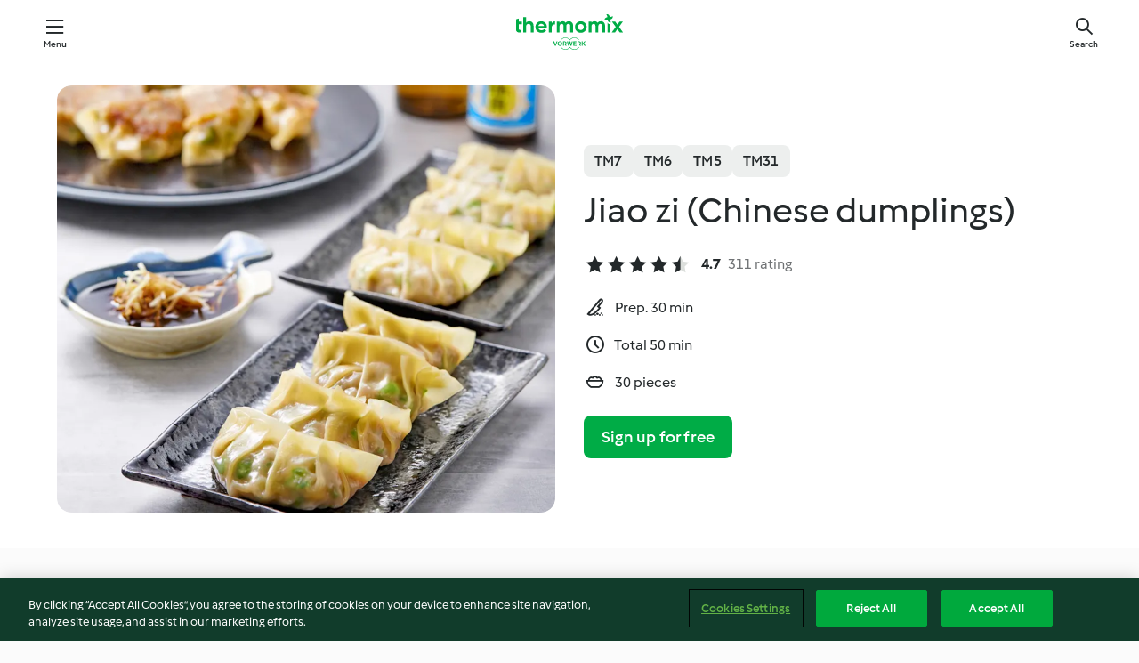

--- FILE ---
content_type: text/html; charset=utf-8
request_url: https://cookidoo.co.uk/recipes/recipe/en-GB/r539860
body_size: 11030
content:
<!DOCTYPE html>
<html
  lang="en-GB"
  class="cicd2-theme">
<head>
    <meta property="og:url" content="https://cookidoo.co.uk/recipes/recipe/en-GB/r539860"/>
    <meta property="og:title" content="Jiao zi (Chinese dumplings)"/>
    <meta property="og:description" content="A world of Thermomix® recipes -  Cookidoo® brings you delicious food all over the world.
With thousands of recipes and ideas, you'll find mouth-watering inspiration every time you log in."/>
    <meta property="og:image" content="https://assets.tmecosys.com/image/upload/t_web_rdp_recipe_584x480/img/recipe/ras/Assets/EE6E5E3C-3E49-45D7-973C-4B6B3026243B/Derivates/0e366834-cb74-46d2-92b4-1d2e1dcf9f99.jpg"/>
    <meta name="robots" content="noarchive"/>
    <meta charset="utf-8">
    <meta name="viewport" content="width=device-width, initial-scale=1, shrink-to-fit=no">
    <link rel="stylesheet" href="https://patternlib-all.prod.external.eu-tm-prod.vorwerk-digital.com/pl-core-29.3.2-b33824b8018a0840049d6c20603cb31e.css">
      <link rel="stylesheet" href="https://patternlib-all.prod.external.eu-tm-prod.vorwerk-digital.com/cicd2-theme-29.3.2-38102d1b98d85afb94b9d25dab3bae9c.css">
    <link rel="stylesheet" href="https://recipepublic-all.prod.external.eu-tm-prod.vorwerk-digital.com/bundle-7e9da6437349bf80779b292c7cffc47b.css">
    <link rel="icon" href="https://patternlib-all.prod.external.eu-tm-prod.vorwerk-digital.com/favicon-02a92602e0cf506ebd0186892a17fd82.ico">
    <link rel="preconnect" href="https://assets.tmecosys.com" crossorigin="anonymous">
    <script>"use strict";(()=>{function c(n){let t=document.cookie.match(new RegExp("(^| )"+n+"=([^;]+)"));if(t)return t[2]}var e={get:c};e.get("v-authenticated")?document.documentElement.classList.add("is-authenticated"):document.documentElement.classList.add("is-unauthenticated");})();
</script>
    <title>Jiao zi (Chinese dumplings) - Cookidoo® – the official Thermomix® recipe platform</title>
    <link rel="stylesheet" href="https://patternlib-all.prod.external.eu-tm-prod.vorwerk-digital.com/pl-recipe-2.18.3-4949e3c3f2b6c536234d63e48d89c215.css">
    <script type="application/ld+json">{"@context":"http://schema.org/","@type":"Recipe","name":"Jiao zi (Chinese dumplings)","image":"https://assets.tmecosys.com/image/upload/t_web_rdp_recipe_584x480_1_5x/img/recipe/ras/Assets/EE6E5E3C-3E49-45D7-973C-4B6B3026243B/Derivates/0e366834-cb74-46d2-92b4-1d2e1dcf9f99.jpg","totalTime":"PT50M","cookTime":"PT50M","prepTime":"PT30M","recipeYield":"30 pieces","recipeCategory":["Snacks and finger food"],"recipeIngredient":["200 g Chinese cabbage (wombok)","40 g celery","40 g spring onions/shallots","1 &frac12; tsp salt","250 g mince","1 tsp sesame oil","1 tbsp vegetable oil","1 tbsp oyster sauce","1 tsp white sugar","1 tsp light soy sauce","&frac12; tsp ground white pepper","2 tsp Shaoxing wine","1 package dumpling wrappers"," water","600 g water"],"nutrition":{"@type":"NutritionInformation","calories":"35.4 kcal","carbohydrateContent":"2.7 g","fatContent":"1.7 g","proteinContent":"2.1 g"},"inLanguage":"en-GB","author":{"@type":"Organization","name":"Vorwerk Home & Co. KmG","address":"Wolleraustrasse 11a\n8807 Freienbach\nSwitzerland","url":"https://cookidoo.co.uk"},"aggregateRating":{"@id":"AggregatedRating"}}</script>
</head>

<body>
  <core-user-info
    condition="html.is-authenticated"
    base="/profile/api/user"
    community-profile="/community/profile/en-GB"
    devices="/customer-devices/api/my-devices/versions"
    >
  </core-user-info>
  
  <div class="page-content">
      
  <header tabindex="-1" class="page-header">
    <div class="page-header__content">
      <a href="#main-content" class="link--skip">Skip to main content</a>
          <a class="logo page-header__home authenticated-only" href="/foundation/en-GB/for-you"
            aria-label="Link to the home page">
            <img class="logo" src="https://patternlib-all.prod.external.eu-tm-prod.vorwerk-digital.com/logo_thermomix-02469c2fb4fca55fc3c397286d9e7fe0.svg"
              alt="Thermomix®">
          </a>
          <a class="logo page-header__home unauthenticated-only" href="/foundation/en-GB/explore"
            aria-label="Link to the home page">
            <img class="logo" src="https://patternlib-all.prod.external.eu-tm-prod.vorwerk-digital.com/logo_thermomix-02469c2fb4fca55fc3c397286d9e7fe0.svg"
              alt="Thermomix®">
          </a>
      <core-nav class="page-header__nav">
        <nav class="core-nav__nav" role="navigation">
          <button class="core-nav__trigger">Menu</button>
          <div class="core-nav__container">
            <ul class="core-nav__main-links authenticated-only">
                <li class="core-nav__item">
                  <a href="/foundation/en-GB/for-you"
                    class="core-nav__link">For You</a>
                </li>
              <li class="core-nav__item">
                <a href="/foundation/en-GB/explore"
                  class="core-nav__link">Explore</a>
              </li>
              <li class="core-nav__item">
                <a href="/organize/en-GB/my-recipes"
                  class="core-nav__link">My Recipes</a>
              </li>
              <li class="core-nav__item">
                <a href="/planning/en-GB/my-week"
                  class="core-nav__link">My Week</a>
              </li>
                <li class="core-nav__item">
                  <a href="/shopping/en-GB"
                    class="core-nav__link">Shopping List</a>
                </li>
            </ul>
            <ul class=" core-nav__main-links unauthenticated-only">
              <li class="core-nav__item">
                <a href="/foundation/en-GB/explore"
                  class="core-nav__link">Explore</a>
              </li>
              <li class="core-nav__item">
                <a href="/foundation/en-GB/membership"
                  class="core-nav__link">Membership</a>
              </li>
              <li class="core-nav__item">
                <a href="/foundation/en-GB/help"
                  class="core-nav__link">Help</a>
              </li>
            </ul>
            <ul class="core-nav__links unauthenticated-only">
              <li class="core-nav__item">
                <a href="/ciam/register/start"
                  class="core-nav__link page-header__sign-up page-header__icon">Sign up</a>
              </li>
              <li class="core-nav__item">
                <a href="/profile/en-GB/login?redirectAfterLogin=%2Frecipes%2Frecipe%2Fen-GB%2Fr539860"
                  class="core-nav__link page-header__login page-header__icon">Login</a>
              </li>
            </ul>
            <div role="separator" aria-orientation="vertical"
              class="core-nav__separator separator-vertical separator-vertical--silver-20"></div>
            <core-user-profile class="authenticated-only">
              <core-dropdown-menu class="core-nav__dropdown core-nav__dropdown--profile" align="bottom-right">
                <button class="core-dropdown-menu__trigger core-nav__dropdown-trigger">
                  <span class="core-nav__dropdown-trigger-icon" aria-hidden="true"></span>
                  <img class="core-nav__dropdown-trigger-picture" src alt>
                  <span class="core-dropdown-menu__trigger-text">
                      Profile
                  </span>
                </button>
                <div class="core-dropdown-menu__content core-nav__dropdown-content">
                  <ul class="core-dropdown-list core-nav__dropdown-list">
                    <li class="core-community-profile__link">
                      <a href="/community/profile/en-GB"
                        class="core-dropdown-list__item core-nav__link core-nav__link--community">
                        <core-community-profile>
                          <span class="core-community-profile__icon" aria-hidden="true"></span>
                          <img class="core-community-profile__picture" src alt>
                          <div class="core-community-profile__heading-group">
                            <span class="core-community-profile__header">Profile</span>
                            <span class="core-community-profile__subheader">View profile</span>
                          </div>
                        </core-community-profile>
                      </a>
                    </li>
                    <li>
                      <a href="/commerce/en-GB/membership"
                        class="core-dropdown-list__item core-nav__link">Account</a>
                    </li>
                    <li>
                      <a href="/foundation/en-GB/help"
                        class="core-dropdown-list__item core-nav__link">Help</a>
                    </li>
                    <li>
                      <a href="/profile/logout"
                        class="core-dropdown-list__item core-nav__link">Sign out</a>
                    </li>
                  </ul>
                </div>
              </core-dropdown-menu>
            </core-user-profile>
          </div>
          <div role="separator" aria-orientation="vertical"
            class="core-nav__separator separator-vertical separator-vertical--silver-20"></div>
        </nav>
      </core-nav>
      <a class="page-header__search page-header__icon" href="/search/en-GB"
        aria-label="Search">Search</a>
    </div>
  </header>
  <recipe-scrollspy>
    <nav class="recipe-scrollspy__nav">
        <a href="#ingredients-section" class="recipe-scrollspy__link">Ingredients</a>
  
      <a href="#difficulty-section" class="recipe-scrollspy__link">Difficulty</a>
  
        <a href="#nutrition-section" class="recipe-scrollspy__link">Nutrition</a>
  
        <a href="#also-featured-in-section" class="recipe-scrollspy__link">Also featured in</a>
  
      <a id="recipe-scrollspy-alternative-recipes" href="#alternative-recipes" class="recipe-scrollspy__link">You might also like...</a>
    </nav>
  </recipe-scrollspy>

  <recipe-details id="main-content">
    <recipe-card>
      <div class="recipe-card__wrapper">
        <div class="recipe-card__image-wrapper">
            <core-image-loader>
              <img
                class="recipe-card__image"
                  src="https://assets.tmecosys.com/image/upload/t_web_rdp_recipe_584x480/img/recipe/ras/Assets/EE6E5E3C-3E49-45D7-973C-4B6B3026243B/Derivates/0e366834-cb74-46d2-92b4-1d2e1dcf9f99.jpg"
                  srcset="https://assets.tmecosys.com/image/upload/t_web_rdp_recipe_584x480/img/recipe/ras/Assets/EE6E5E3C-3E49-45D7-973C-4B6B3026243B/Derivates/0e366834-cb74-46d2-92b4-1d2e1dcf9f99.jpg 584w, https://assets.tmecosys.com/image/upload/t_web_rdp_recipe_584x480_1_5x/img/recipe/ras/Assets/EE6E5E3C-3E49-45D7-973C-4B6B3026243B/Derivates/0e366834-cb74-46d2-92b4-1d2e1dcf9f99.jpg 876w"
                    sizes="(min-width: 1333px) 584px, (min-width: 768px) 50vw, 100vw"
                alt="Jiao zi (Chinese dumplings)"
                title="Jiao zi (Chinese dumplings)"/>
            </core-image-loader>
        </div>
        <div class="recipe-card__info">
    
            <div class="recipe-card__header">
              <div class="recipe-card__header-left">
                  <rdp-badges id="tm-versions-modal">
                      <button class="core-chip-button core-chip-button--flat core-chip-button--x-small">
                        TM7
                      </button>
                      <button class="core-chip-button core-chip-button--flat core-chip-button--x-small">
                        TM6
                      </button>
                      <button class="core-chip-button core-chip-button--flat core-chip-button--x-small">
                        TM5
                      </button>
                      <button class="core-chip-button core-chip-button--flat core-chip-button--x-small">
                        TM31
                      </button>
                  </rdp-badges>
                
                  <core-modal
                    trigger-id="tm-versions-modal"
                    class="tm-versions-modal"
                    prevent-body-scroll="true"
                    hidden>
                    <div class="core-modal__wrapper">
                      <div class="core-modal__container" role="dialog" aria-modal="true">
                  
                        <div class="core-modal__header">
                          <h2>Devices & Accessories</h2>
                          <button class="core-modal__close" aria-label="Close Modal"></button>
                        </div>
                  
                        <core-scrollbar class="core-modal__content" fadeout-top>
                          <div class="core-scrollbar__content">
                  
                            <rdp-tm-versions>
                              <p class="rdp-tm-versions__description">This recipe is designed for a specific device and accessory combination. Without this required setup, we cannot guarantee a successful outcome.</p>
                              <div class="rdp-tm-versions__list">
                                  <div class="rdp-tm-versions__item">
                                    <img src="https://patternlib-all.prod.external.eu-tm-prod.vorwerk-digital.com/tm7-83b22c91a1a1e7fee3797168f05f9754.png" class="rdp-tm-versions__image"/>
                                    <div class="rdp-tm-versions__wrapper">
                                      <span class="rdp-tm-versions__name">Thermomix® TM7</span>
                                      <span class="rdp-tm-versions__compatibility">
                                        <span class="icon icon--checkmark-circle icon--xxxs"></span>Compatible
                                      </span>
                                    </div>
                                  </div>
                                  <div class="rdp-tm-versions__item">
                                    <img src="https://patternlib-all.prod.external.eu-tm-prod.vorwerk-digital.com/tm6-fff867f1cfc7f35118b8b6dfffca8339.png" class="rdp-tm-versions__image"/>
                                    <div class="rdp-tm-versions__wrapper">
                                      <span class="rdp-tm-versions__name">Thermomix® TM6</span>
                                      <span class="rdp-tm-versions__compatibility">
                                        <span class="icon icon--checkmark-circle icon--xxxs"></span>Compatible
                                      </span>
                                    </div>
                                  </div>
                                  <div class="rdp-tm-versions__item">
                                    <img src="https://patternlib-all.prod.external.eu-tm-prod.vorwerk-digital.com/tm5-a3a665744eb0093e9108135bf6b1baa4.png" class="rdp-tm-versions__image"/>
                                    <div class="rdp-tm-versions__wrapper">
                                      <span class="rdp-tm-versions__name">Thermomix® TM5</span>
                                      <span class="rdp-tm-versions__compatibility">
                                        <span class="icon icon--checkmark-circle icon--xxxs"></span>Compatible
                                      </span>
                                    </div>
                                  </div>
                                  <div class="rdp-tm-versions__item">
                                    <img src="https://patternlib-all.prod.external.eu-tm-prod.vorwerk-digital.com/tm31-d180149ce35a8c8d99d7a3bbff0f1bec.png" class="rdp-tm-versions__image"/>
                                    <div class="rdp-tm-versions__wrapper">
                                      <span class="rdp-tm-versions__name">Thermomix® TM31</span>
                                      <span class="rdp-tm-versions__compatibility">
                                        <span class="icon icon--checkmark-circle icon--xxxs"></span>Compatible
                                      </span>
                                    </div>
                                  </div>
                              </div>
                            </rdp-tm-versions>
                  
                  
                          </div>
                        </core-scrollbar>
                  
                        <div class="core-modal__footer">
                          <a class="button--inline rdp-tm-versions__more" href="/foundation/en-GB/thermomix-compatibility">More information</a>
                        </div>
                      </div>
                    </div>
                  </core-modal>
                
              </div>
            </div>
    
          <div class="recipe-card__content">
            <core-ellipsis lines-count="3">
              <h1 class="recipe-card__section recipe-card__name">Jiao zi (Chinese dumplings)</h1>
            </core-ellipsis>
            
            <core-rating>
  <div class="core-rating__rating-list">
      <span class="core-rating__point core-rating__point--full"></span>
      <span class="core-rating__point core-rating__point--full"></span>
      <span class="core-rating__point core-rating__point--full"></span>
      <span class="core-rating__point core-rating__point--full"></span>
      <span class="core-rating__point core-rating__point--half"></span>
  </div>
    <span class="core-rating__counter">4.7</span>
    <span class="core-rating__label">
      
      311 rating
      
    </span>
  <script type="application/ld+json">
  {
    "@context": "http://schema.org",
    "@type": "AggregateRating",
    "@id": "AggregatedRating",
    "ratingValue": 4.7,
    "reviewCount": 311
  }
  </script>
</core-rating>

            <div class="recipe-card__cook-params">
              <div class="recipe-card__cook-param">
                <span class="icon icon--time-preparation"></span>
                <span>Prep. 30 min </span>
              </div>
              <div class="recipe-card__cook-param">
                <span class="icon icon--time"></span>
                <span>Total 50 min</span>
              </div>
              <div class="recipe-card__cook-param">
                <span class="icon icon--servings"></span>
                <span>30 pieces</span>
              </div>
            </div>
          </div>
    
          <div class="recipe-card__footer">
            <a class="button--primary recipe-card__action-button recipe-card__action-button--primary"
              title="Sign up for free"
              href="/ciam/register/start">Sign up for free</a>
          </div>
        </div>
      </div>
    </recipe-card>
    
    <recipe-content>
      <div class="recipe-content__left">
        <div mobile-order="1">
          <div id="ingredients-section" class="recipe-content__section">
            <h4 class="recipe-content__title">Ingredients</h4>
              <div class="recipe-content__inner-section">
                <ul class="ul--clean">
                    <li>
          <recipe-ingredient>
            <div class="recipe-ingredient__wrapper">
                <img class="recipe-ingredient__image"   src="https://assets.tmecosys.com/image/upload/t_web_ingredient_48x48/icons/ingredient_icons/429"
            srcset="https://assets.tmecosys.com/image/upload/t_web_ingredient_48x48/icons/ingredient_icons/429 48w, https://assets.tmecosys.com/image/upload/t_web_ingredient_48x48_1_5x/icons/ingredient_icons/429 72w, https://assets.tmecosys.com/image/upload/t_web_ingredient_48x48_2x/icons/ingredient_icons/429 96w"
              sizes="48px"
           />
          
                <div class="recipe-ingredient__content">
                  <span class="recipe-ingredient__name">
                    Chinese cabbage (wombok) 
                  </span>
                    <span class="recipe-ingredient__description">cut into pieces (5 cm)</span>
                </div>
                <span class="recipe-ingredient__amount">
                      200
                    g
                </span>
            </div>
          </recipe-ingredient>
          </li>
                    <li>
          <recipe-ingredient>
            <div class="recipe-ingredient__wrapper">
                <img class="recipe-ingredient__image"   src="https://assets.tmecosys.com/image/upload/t_web_ingredient_48x48/icons/ingredient_icons/2632"
            srcset="https://assets.tmecosys.com/image/upload/t_web_ingredient_48x48/icons/ingredient_icons/2632 48w, https://assets.tmecosys.com/image/upload/t_web_ingredient_48x48_1_5x/icons/ingredient_icons/2632 72w, https://assets.tmecosys.com/image/upload/t_web_ingredient_48x48_2x/icons/ingredient_icons/2632 96w"
              sizes="48px"
           />
          
                <div class="recipe-ingredient__content">
                  <span class="recipe-ingredient__name">
                    celery 
                  </span>
                    <span class="recipe-ingredient__description">cut into pieces</span>
                </div>
                <span class="recipe-ingredient__amount">
                      40
                    g
                </span>
            </div>
          </recipe-ingredient>
          </li>
                    <li>
          <recipe-ingredient>
            <div class="recipe-ingredient__wrapper">
                <img class="recipe-ingredient__image"   src="https://assets.tmecosys.com/image/upload/t_web_ingredient_48x48/icons/ingredient_icons/259"
            srcset="https://assets.tmecosys.com/image/upload/t_web_ingredient_48x48/icons/ingredient_icons/259 48w, https://assets.tmecosys.com/image/upload/t_web_ingredient_48x48_1_5x/icons/ingredient_icons/259 72w, https://assets.tmecosys.com/image/upload/t_web_ingredient_48x48_2x/icons/ingredient_icons/259 96w"
              sizes="48px"
           />
          
                <div class="recipe-ingredient__content">
                  <span class="recipe-ingredient__name">
                    spring onions/shallots 
                  </span>
                    <span class="recipe-ingredient__description">trimmed and cut into pieces</span>
                </div>
                <span class="recipe-ingredient__amount">
                      40
                    g
                </span>
            </div>
          </recipe-ingredient>
          </li>
                    <li>
          <recipe-ingredient>
            <div class="recipe-ingredient__wrapper">
                <img class="recipe-ingredient__image"   src="https://assets.tmecosys.com/image/upload/t_web_ingredient_48x48/icons/ingredient_icons/269"
            srcset="https://assets.tmecosys.com/image/upload/t_web_ingredient_48x48/icons/ingredient_icons/269 48w, https://assets.tmecosys.com/image/upload/t_web_ingredient_48x48_1_5x/icons/ingredient_icons/269 72w, https://assets.tmecosys.com/image/upload/t_web_ingredient_48x48_2x/icons/ingredient_icons/269 96w"
              sizes="48px"
           />
          
                <div class="recipe-ingredient__content">
                  <span class="recipe-ingredient__name">
                    salt 
                  </span>
                </div>
                <span class="recipe-ingredient__amount">
                      1 &frac12;
                    tsp
                </span>
            </div>
          </recipe-ingredient>
          </li>
                    <li>
          <recipe-ingredient>
            <div class="recipe-ingredient__wrapper">
                <img class="recipe-ingredient__image"   src="https://assets.tmecosys.com/image/upload/t_web_ingredient_48x48/icons/ingredient_icons/958"
            srcset="https://assets.tmecosys.com/image/upload/t_web_ingredient_48x48/icons/ingredient_icons/958 48w, https://assets.tmecosys.com/image/upload/t_web_ingredient_48x48_1_5x/icons/ingredient_icons/958 72w, https://assets.tmecosys.com/image/upload/t_web_ingredient_48x48_2x/icons/ingredient_icons/958 96w"
              sizes="48px"
           />
          
                <div class="recipe-ingredient__content">
                  <span class="recipe-ingredient__name">
                    mince 
                  </span>
                    <span class="recipe-ingredient__description">(pork, chicken or beef)</span>
                </div>
                <span class="recipe-ingredient__amount">
                      250
                    g
                </span>
            </div>
          </recipe-ingredient>
          </li>
                    <li>
          <recipe-ingredient>
            <div class="recipe-ingredient__wrapper">
                <img class="recipe-ingredient__image"   src="https://assets.tmecosys.com/image/upload/t_web_ingredient_48x48/icons/ingredient_icons/3250"
            srcset="https://assets.tmecosys.com/image/upload/t_web_ingredient_48x48/icons/ingredient_icons/3250 48w, https://assets.tmecosys.com/image/upload/t_web_ingredient_48x48_1_5x/icons/ingredient_icons/3250 72w, https://assets.tmecosys.com/image/upload/t_web_ingredient_48x48_2x/icons/ingredient_icons/3250 96w"
              sizes="48px"
           />
          
                <div class="recipe-ingredient__content">
                  <span class="recipe-ingredient__name">
                    sesame oil 
                  </span>
                </div>
                <span class="recipe-ingredient__amount">
                      1
                    tsp
                </span>
            </div>
          </recipe-ingredient>
          </li>
                    <li>
          <recipe-ingredient>
            <div class="recipe-ingredient__wrapper">
                <img class="recipe-ingredient__image"   src="https://assets.tmecosys.com/image/upload/t_web_ingredient_48x48/icons/ingredient_icons/151"
            srcset="https://assets.tmecosys.com/image/upload/t_web_ingredient_48x48/icons/ingredient_icons/151 48w, https://assets.tmecosys.com/image/upload/t_web_ingredient_48x48_1_5x/icons/ingredient_icons/151 72w, https://assets.tmecosys.com/image/upload/t_web_ingredient_48x48_2x/icons/ingredient_icons/151 96w"
              sizes="48px"
           />
          
                <div class="recipe-ingredient__content">
                  <span class="recipe-ingredient__name">
                    vegetable oil 
                  </span>
                </div>
                <span class="recipe-ingredient__amount">
                      1
                    tbsp
                </span>
            </div>
          </recipe-ingredient>
          </li>
                    <li>
          <recipe-ingredient>
            <div class="recipe-ingredient__wrapper">
                <img class="recipe-ingredient__image"   src="https://assets.tmecosys.com/image/upload/t_web_ingredient_48x48/icons/ingredient_icons/1444"
            srcset="https://assets.tmecosys.com/image/upload/t_web_ingredient_48x48/icons/ingredient_icons/1444 48w, https://assets.tmecosys.com/image/upload/t_web_ingredient_48x48_1_5x/icons/ingredient_icons/1444 72w, https://assets.tmecosys.com/image/upload/t_web_ingredient_48x48_2x/icons/ingredient_icons/1444 96w"
              sizes="48px"
           />
          
                <div class="recipe-ingredient__content">
                  <span class="recipe-ingredient__name">
                    oyster sauce 
                  </span>
                </div>
                <span class="recipe-ingredient__amount">
                      1
                    tbsp
                </span>
            </div>
          </recipe-ingredient>
          </li>
                    <li>
          <recipe-ingredient>
            <div class="recipe-ingredient__wrapper">
                <img class="recipe-ingredient__image"   src="https://assets.tmecosys.com/image/upload/t_web_ingredient_48x48/icons/ingredient_icons/9"
            srcset="https://assets.tmecosys.com/image/upload/t_web_ingredient_48x48/icons/ingredient_icons/9 48w, https://assets.tmecosys.com/image/upload/t_web_ingredient_48x48_1_5x/icons/ingredient_icons/9 72w, https://assets.tmecosys.com/image/upload/t_web_ingredient_48x48_2x/icons/ingredient_icons/9 96w"
              sizes="48px"
           />
          
                <div class="recipe-ingredient__content">
                  <span class="recipe-ingredient__name">
                    white sugar 
                  </span>
                </div>
                <span class="recipe-ingredient__amount">
                      1
                    tsp
                </span>
            </div>
          </recipe-ingredient>
          </li>
                    <li>
          <recipe-ingredient>
            <div class="recipe-ingredient__wrapper">
                <img class="recipe-ingredient__image"   src="https://assets.tmecosys.com/image/upload/t_web_ingredient_48x48/icons/ingredient_icons/6084"
            srcset="https://assets.tmecosys.com/image/upload/t_web_ingredient_48x48/icons/ingredient_icons/6084 48w, https://assets.tmecosys.com/image/upload/t_web_ingredient_48x48_1_5x/icons/ingredient_icons/6084 72w, https://assets.tmecosys.com/image/upload/t_web_ingredient_48x48_2x/icons/ingredient_icons/6084 96w"
              sizes="48px"
           />
          
                <div class="recipe-ingredient__content">
                  <span class="recipe-ingredient__name">
                    light soy sauce 
                  </span>
                </div>
                <span class="recipe-ingredient__amount">
                      1
                    tsp
                </span>
            </div>
          </recipe-ingredient>
          </li>
                    <li>
          <recipe-ingredient>
            <div class="recipe-ingredient__wrapper">
                <img class="recipe-ingredient__image"   src="https://assets.tmecosys.com/image/upload/t_web_ingredient_48x48/icons/ingredient_icons/417"
            srcset="https://assets.tmecosys.com/image/upload/t_web_ingredient_48x48/icons/ingredient_icons/417 48w, https://assets.tmecosys.com/image/upload/t_web_ingredient_48x48_1_5x/icons/ingredient_icons/417 72w, https://assets.tmecosys.com/image/upload/t_web_ingredient_48x48_2x/icons/ingredient_icons/417 96w"
              sizes="48px"
           />
          
                <div class="recipe-ingredient__content">
                  <span class="recipe-ingredient__name">
                    ground white pepper 
                  </span>
                </div>
                <span class="recipe-ingredient__amount">
                      &frac12;
                    tsp
                </span>
            </div>
          </recipe-ingredient>
          </li>
                    <li>
          <recipe-ingredient>
            <div class="recipe-ingredient__wrapper">
                <img class="recipe-ingredient__image"   src="https://assets.tmecosys.com/image/upload/t_web_ingredient_48x48/icons/ingredient_icons/6422"
            srcset="https://assets.tmecosys.com/image/upload/t_web_ingredient_48x48/icons/ingredient_icons/6422 48w, https://assets.tmecosys.com/image/upload/t_web_ingredient_48x48_1_5x/icons/ingredient_icons/6422 72w, https://assets.tmecosys.com/image/upload/t_web_ingredient_48x48_2x/icons/ingredient_icons/6422 96w"
              sizes="48px"
           />
          
                <div class="recipe-ingredient__content">
                  <span class="recipe-ingredient__name">
                    Shaoxing wine 
                  </span>
                    <span class="recipe-ingredient__description">(Chinese cooking wine)</span>
                </div>
                <span class="recipe-ingredient__amount">
                      2
                    tsp
                </span>
            </div>
          </recipe-ingredient>
          </li>
                    <li>
          <recipe-ingredient>
            <div class="recipe-ingredient__wrapper">
                <img class="recipe-ingredient__image"   src="https://assets.tmecosys.com/image/upload/t_web_ingredient_48x48/icons/ingredient_icons/5062"
            srcset="https://assets.tmecosys.com/image/upload/t_web_ingredient_48x48/icons/ingredient_icons/5062 48w, https://assets.tmecosys.com/image/upload/t_web_ingredient_48x48_1_5x/icons/ingredient_icons/5062 72w, https://assets.tmecosys.com/image/upload/t_web_ingredient_48x48_2x/icons/ingredient_icons/5062 96w"
              sizes="48px"
           />
          
                <div class="recipe-ingredient__content">
                  <span class="recipe-ingredient__name">
                    dumpling wrappers 
                  </span>
                    <span class="recipe-ingredient__description">(30 pieces - see Tips)</span>
                </div>
                <span class="recipe-ingredient__amount">
                      1
                    package
                </span>
            </div>
          </recipe-ingredient>
          </li>
                    <li>
          <recipe-ingredient>
            <div class="recipe-ingredient__wrapper">
                <img class="recipe-ingredient__image"   src="https://assets.tmecosys.com/image/upload/t_web_ingredient_48x48/icons/ingredient_icons/54"
            srcset="https://assets.tmecosys.com/image/upload/t_web_ingredient_48x48/icons/ingredient_icons/54 48w, https://assets.tmecosys.com/image/upload/t_web_ingredient_48x48_1_5x/icons/ingredient_icons/54 72w, https://assets.tmecosys.com/image/upload/t_web_ingredient_48x48_2x/icons/ingredient_icons/54 96w"
              sizes="48px"
           />
          
                <div class="recipe-ingredient__content">
                  <span class="recipe-ingredient__name">
                    water 
                  </span>
                </div>
                <span class="recipe-ingredient__amount">
                    
                </span>
            </div>
          </recipe-ingredient>
          </li>
                    <li>
          <recipe-ingredient>
            <div class="recipe-ingredient__wrapper">
                <img class="recipe-ingredient__image"   src="https://assets.tmecosys.com/image/upload/t_web_ingredient_48x48/icons/ingredient_icons/54"
            srcset="https://assets.tmecosys.com/image/upload/t_web_ingredient_48x48/icons/ingredient_icons/54 48w, https://assets.tmecosys.com/image/upload/t_web_ingredient_48x48_1_5x/icons/ingredient_icons/54 72w, https://assets.tmecosys.com/image/upload/t_web_ingredient_48x48_2x/icons/ingredient_icons/54 96w"
              sizes="48px"
           />
          
                <div class="recipe-ingredient__content">
                  <span class="recipe-ingredient__name">
                    water 
                  </span>
                </div>
                <span class="recipe-ingredient__amount">
                      600
                    g
                </span>
            </div>
          </recipe-ingredient>
          </li>
                </ul>
              </div>
          </div>
          <hr>
        </div>
        <div mobile-order="3">
          <div id="difficulty-section" class="recipe-content__section">
            <h4 class="recipe-content__title">Difficulty</h4>
            <rdp-difficulty>
              <span class="icon icon--s icon--chef-hat"></span>
              <p>medium</p>
            </rdp-difficulty>
          </div>
          <hr>
            <div id="nutrition-section" class="recipe-content__section">
              <h4 class="recipe-content__title">
                Nutrition
                <span class="recipe-content__subtitle">per 1 piece</span>
              </h4>
              <rdp-nutritious>
                  <div class="rdp-nutritious__item">
                    <span class="rdp-nutritious__name">Sodium</span>
                    <span class="rdp-nutritious__value">
                        177.5 mg 
                    </span>
                  </div>
                  <div class="rdp-nutritious__item">
                    <span class="rdp-nutritious__name">Protein</span>
                    <span class="rdp-nutritious__value">
                        2.1 g 
                    </span>
                  </div>
                  <div class="rdp-nutritious__item">
                    <span class="rdp-nutritious__name">Calories</span>
                    <span class="rdp-nutritious__value">
                        148.6 kJ  / 
                        35.4 kcal 
                    </span>
                  </div>
                  <div class="rdp-nutritious__item">
                    <span class="rdp-nutritious__name">Fat</span>
                    <span class="rdp-nutritious__value">
                        1.7 g 
                    </span>
                  </div>
                  <div class="rdp-nutritious__item">
                    <span class="rdp-nutritious__name">Fibre</span>
                    <span class="rdp-nutritious__value">
                        0.2 g 
                    </span>
                  </div>
                  <div class="rdp-nutritious__item">
                    <span class="rdp-nutritious__name">Saturated Fat</span>
                    <span class="rdp-nutritious__value">
                        0.4 g 
                    </span>
                  </div>
                  <div class="rdp-nutritious__item">
                    <span class="rdp-nutritious__name">Carbohydrates</span>
                    <span class="rdp-nutritious__value">
                        2.7 g 
                    </span>
                  </div>
              </rdp-nutritious>
            </div>
            <hr>
        </div>
      </div>
      <div class="recipe-content__right">
        <div mobile-order="2">
          <div class="recipe-content__section">
            <recipe-membership-banner>
              <img src="https://patternlib-all.prod.external.eu-tm-prod.vorwerk-digital.com/cookidoo-world-da330b8ec91ef8ac5df385f0e440dffb.svg" class="recipe-membership-banner__image" />
              <h1 class="recipe-membership-banner__title">Like what you see?</h1>
              <h4 class="recipe-membership-banner__subtitle">This recipe and more than 100 000 others are waiting for you!</h4>
              <p class="recipe-membership-banner__description">Register for our 30-day free trial and discover the world of Cookidoo®. No strings attached.</p>
              <a href="/ciam/register/start" class="button--primary">Sign up for free</a>
              <a href="/foundation/en-GB/membership" class="button--inline">More information</a>
            </recipe-membership-banner>
          </div>
          <hr>
        </div>
        <div mobile-order="4">
            <div id="also-featured-in-section" class="recipe-content__section">
              <h4 class="recipe-content__title">Also featured in</h4>
              <rdp-collections>
                  <rdp-collection-tile>
                    <a class="rdp-collection-tile__wrapper" href="/collection/en-GB/p/col281385">
                      <img   src="https://assets.tmecosys.com/image/upload/t_web_col_80x80/img/collection/ras/Assets/5D55FE89-AA93-4290-B6C2-CB2544C68B60/Derivates/3239A3A5-F850-4175-A41C-9D8B2C898B91.jpg"
            srcset="https://assets.tmecosys.com/image/upload/t_web_col_80x80/img/collection/ras/Assets/5D55FE89-AA93-4290-B6C2-CB2544C68B60/Derivates/3239A3A5-F850-4175-A41C-9D8B2C898B91.jpg 80w, https://assets.tmecosys.com/image/upload/t_web_col_80x80_1_5x/img/collection/ras/Assets/5D55FE89-AA93-4290-B6C2-CB2544C68B60/Derivates/3239A3A5-F850-4175-A41C-9D8B2C898B91.jpg 120w, https://assets.tmecosys.com/image/upload/t_web_col_80x80_2x/img/collection/ras/Assets/5D55FE89-AA93-4290-B6C2-CB2544C68B60/Derivates/3239A3A5-F850-4175-A41C-9D8B2C898B91.jpg 160w"
              sizes="80px"
           class="rdp-collection-tile__image">
                      <div class="rdp-collection-tile__content">
                        <span class="rdp-collection-tile__name">Around Asia</span>
                        <span class="rdp-collection-tile__info">72 Recipes<br>Australia and New Zealand</span>
                      </div>
                    </a>
                  </rdp-collection-tile>
                  <rdp-collection-tile>
                    <a class="rdp-collection-tile__wrapper" href="/collection/en-GB/p/col458951">
                      <img   src="https://assets.tmecosys.com/image/upload/t_web_col_80x80/img/collection/ras/Assets/5e46413ed75f967c53a5ec90d3375786/Derivates/67f0954e2085c6ddf6b6e1ead6dd49211768fd9b.jpg"
            srcset="https://assets.tmecosys.com/image/upload/t_web_col_80x80/img/collection/ras/Assets/5e46413ed75f967c53a5ec90d3375786/Derivates/67f0954e2085c6ddf6b6e1ead6dd49211768fd9b.jpg 80w, https://assets.tmecosys.com/image/upload/t_web_col_80x80_1_5x/img/collection/ras/Assets/5e46413ed75f967c53a5ec90d3375786/Derivates/67f0954e2085c6ddf6b6e1ead6dd49211768fd9b.jpg 120w, https://assets.tmecosys.com/image/upload/t_web_col_80x80_2x/img/collection/ras/Assets/5e46413ed75f967c53a5ec90d3375786/Derivates/67f0954e2085c6ddf6b6e1ead6dd49211768fd9b.jpg 160w"
              sizes="80px"
           class="rdp-collection-tile__image">
                      <div class="rdp-collection-tile__content">
                        <span class="rdp-collection-tile__name">Chinese New Year</span>
                        <span class="rdp-collection-tile__info">7 Recipes<br>Australia and New Zealand</span>
                      </div>
                    </a>
                  </rdp-collection-tile>
                  <rdp-collection-tile>
                    <a class="rdp-collection-tile__wrapper" href="/collection/en-GB/p/col502238">
                      <img   src="https://assets.tmecosys.com/image/upload/t_web_col_80x80/img/collection/ras/Assets/3c4f2fa7e00c275695fd7d830efc3709/Derivates/617d0ac5b9c0baca8be6aa80a135d2dd5e27f035.jpg"
            srcset="https://assets.tmecosys.com/image/upload/t_web_col_80x80/img/collection/ras/Assets/3c4f2fa7e00c275695fd7d830efc3709/Derivates/617d0ac5b9c0baca8be6aa80a135d2dd5e27f035.jpg 80w, https://assets.tmecosys.com/image/upload/t_web_col_80x80_1_5x/img/collection/ras/Assets/3c4f2fa7e00c275695fd7d830efc3709/Derivates/617d0ac5b9c0baca8be6aa80a135d2dd5e27f035.jpg 120w, https://assets.tmecosys.com/image/upload/t_web_col_80x80_2x/img/collection/ras/Assets/3c4f2fa7e00c275695fd7d830efc3709/Derivates/617d0ac5b9c0baca8be6aa80a135d2dd5e27f035.jpg 160w"
              sizes="80px"
           class="rdp-collection-tile__image">
                      <div class="rdp-collection-tile__content">
                        <span class="rdp-collection-tile__name">Your Cookidoo® Snack Wizard</span>
                        <span class="rdp-collection-tile__info">10 Recipes<br>Australia and New Zealand</span>
                      </div>
                    </a>
                  </rdp-collection-tile>
              </rdp-collections>
            </div>
            <hr>
        </div>
      </div>
    </recipe-content>
  </recipe-details>

  
  
  
  <div id="alternative-recipes" class="l-content l-content--additional recipe-alternative-recipes">
    <core-stripe class="core-stripe--modern" aria-labelledby="stripe-header" aria-describedby="stripe-description" role="region"
                 data-category="VrkNavCategory-RPF-020">
      <h3 class="core-stripe__header" id="stripe-header">
          You might also like...
      </h3>
        <div class="core-stripe__content">
          
  
          
            <core-tile class="core-tile--expanded" id="r103470" data-recipe-id="r103470"><a class="link--alt" href="/recipes/recipe/en-GB/r103470"><div aria-hidden="true" class="core-tile__image-wrapper">
    <img
      class="core-tile__image"
      alt="Pork gyoza with soy dipping sauce"
      title="Pork gyoza with soy dipping sauce"
      src="https://assets.tmecosys.com/image/upload/t_web_shared_recipe_221x240/img/recipe/ras/Assets/4fe236783f91c5776f2ede7766106770/Derivates/deddb56eccdbb0966efe82acd6159bf61e2cfa3c"
      sizes="221px"
      decoding="async"
      srcset="https://assets.tmecosys.com/image/upload/t_web_shared_recipe_221x240/img/recipe/ras/Assets/4fe236783f91c5776f2ede7766106770/Derivates/deddb56eccdbb0966efe82acd6159bf61e2cfa3c 221w, https://assets.tmecosys.com/image/upload/t_web_shared_recipe_221x240_1_5x/img/recipe/ras/Assets/4fe236783f91c5776f2ede7766106770/Derivates/deddb56eccdbb0966efe82acd6159bf61e2cfa3c 331w, https://assets.tmecosys.com/image/upload/t_web_shared_recipe_221x240_2x/img/recipe/ras/Assets/4fe236783f91c5776f2ede7766106770/Derivates/deddb56eccdbb0966efe82acd6159bf61e2cfa3c 442w"
    />
  </div><div class="core-tile__description-wrapper"><div class="core-tile__description"><core-ellipsis><p class="core-tile__description-text">Pork gyoza with soy dipping sauce</p></core-ellipsis><button class="core-tile__trigger authenticated-only context-menu-trigger" aria-label="Open recipe options" type="button"></button></div><core-rating class="core-rating--short core-rating--small"><span class="core-rating__counter" aria-label="Rating 4.7">4.7</span><span class="core-rating__point core-rating__point--full" aria-disabled="true"></span><span class="core-rating__label" aria-label="from 144 reviews">(144)</span></core-rating><p class="core-tile__description-subline" aria-label="Total time 1 h">1 h</p></div></a><core-context-menu trigger-class="context-menu-trigger" class="translate-x-[0.5px]"><ul class="core-dropdown-list"><li><core-transclude href="/planning/en-GB/transclude/manage-cook-today/r103470" prevent-page-reload="true" on="context-menu-open" context="core-context-menu"></core-transclude></li><li><core-transclude href="/organize/en-GB/transclude/manage-bookmark/r103470" prevent-page-reload="true" on="context-menu-open" context="core-context-menu"></core-transclude></li><li><core-transclude href="/organize/en-GB/transclude/manage-custom-list/r103470" prevent-page-reload="true" on="context-menu-open" context="core-context-menu"></core-transclude></li><li><core-transclude href="/planning/en-GB/transclude/manage-add-to-myweek/r103470" prevent-page-reload="true" on="context-menu-open" context="core-context-menu"></core-transclude></li><li><core-transclude href="/shopping/en-GB/partial/add-to-shopping-list/r103470" prevent-page-reload="true" on="context-menu-open" context="core-context-menu"></core-transclude></li><li><core-transclude href="/created-recipes/en-GB/partials/add-to-customer-recipes?recipeUrl=https%3A%2F%2Fcookidoo.co.uk%2Frecipes%2Frecipe%2Fen-GB%2Fr103470" prevent-page-reload="true" on="context-menu-open" context="core-context-menu"></core-transclude></li><li data-error="401" data-redirect-param="redirectAfterLogin" class="display-none"><a href="/profile/en-GB/login?redirectAfterLogin=%2Fsearch%2Fen-GB%2Ffragments%2Fstripe%3Flimit%3D12%26lazyLoading%3Dtrue%26accessories%3DincludingFriend%252CincludingBladeCoverWithPeeler%252CincludingCutter%252CincludingSensor%26includeRating%3Dtrue%26like%3Dr539860" class="core-dropdown-list__item"><span class="icon" aria-hidden="true">refresh</span>Refresh login</a></li></ul></core-context-menu></core-tile><core-tile class="core-tile--expanded" id="r313514" data-recipe-id="r313514"><a class="link--alt" href="/recipes/recipe/en-GB/r313514"><div aria-hidden="true" class="core-tile__image-wrapper">
    <img
      class="core-tile__image"
      alt="Prawn dumplings (xia jiao)"
      title="Prawn dumplings (xia jiao)"
      src="https://assets.tmecosys.com/image/upload/t_web_shared_recipe_221x240/img/recipe/ras/Assets/4b4b90bf-5eb3-41a7-a239-1f1bffe470d7/Derivates/1fe30b7e-a60c-417f-b077-c43b94051ec4"
      sizes="221px"
      decoding="async"
      srcset="https://assets.tmecosys.com/image/upload/t_web_shared_recipe_221x240/img/recipe/ras/Assets/4b4b90bf-5eb3-41a7-a239-1f1bffe470d7/Derivates/1fe30b7e-a60c-417f-b077-c43b94051ec4 221w, https://assets.tmecosys.com/image/upload/t_web_shared_recipe_221x240_1_5x/img/recipe/ras/Assets/4b4b90bf-5eb3-41a7-a239-1f1bffe470d7/Derivates/1fe30b7e-a60c-417f-b077-c43b94051ec4 331w, https://assets.tmecosys.com/image/upload/t_web_shared_recipe_221x240_2x/img/recipe/ras/Assets/4b4b90bf-5eb3-41a7-a239-1f1bffe470d7/Derivates/1fe30b7e-a60c-417f-b077-c43b94051ec4 442w"
    />
  </div><div class="core-tile__description-wrapper"><div class="core-tile__description"><core-ellipsis><p class="core-tile__description-text">Prawn dumplings (xia jiao)</p></core-ellipsis><button class="core-tile__trigger authenticated-only context-menu-trigger" aria-label="Open recipe options" type="button"></button></div><core-rating class="core-rating--short core-rating--small"><span class="core-rating__counter" aria-label="Rating 4.7">4.7</span><span class="core-rating__point core-rating__point--full" aria-disabled="true"></span><span class="core-rating__label" aria-label="from 31 reviews">(31)</span></core-rating><p class="core-tile__description-subline" aria-label="Total time 1 h 15 min">1 h 15 min</p></div></a><core-context-menu trigger-class="context-menu-trigger" class="translate-x-[0.5px]"><ul class="core-dropdown-list"><li><core-transclude href="/planning/en-GB/transclude/manage-cook-today/r313514" prevent-page-reload="true" on="context-menu-open" context="core-context-menu"></core-transclude></li><li><core-transclude href="/organize/en-GB/transclude/manage-bookmark/r313514" prevent-page-reload="true" on="context-menu-open" context="core-context-menu"></core-transclude></li><li><core-transclude href="/organize/en-GB/transclude/manage-custom-list/r313514" prevent-page-reload="true" on="context-menu-open" context="core-context-menu"></core-transclude></li><li><core-transclude href="/planning/en-GB/transclude/manage-add-to-myweek/r313514" prevent-page-reload="true" on="context-menu-open" context="core-context-menu"></core-transclude></li><li><core-transclude href="/shopping/en-GB/partial/add-to-shopping-list/r313514" prevent-page-reload="true" on="context-menu-open" context="core-context-menu"></core-transclude></li><li><core-transclude href="/created-recipes/en-GB/partials/add-to-customer-recipes?recipeUrl=https%3A%2F%2Fcookidoo.co.uk%2Frecipes%2Frecipe%2Fen-GB%2Fr313514" prevent-page-reload="true" on="context-menu-open" context="core-context-menu"></core-transclude></li><li data-error="401" data-redirect-param="redirectAfterLogin" class="display-none"><a href="/profile/en-GB/login?redirectAfterLogin=%2Fsearch%2Fen-GB%2Ffragments%2Fstripe%3Flimit%3D12%26lazyLoading%3Dtrue%26accessories%3DincludingFriend%252CincludingBladeCoverWithPeeler%252CincludingCutter%252CincludingSensor%26includeRating%3Dtrue%26like%3Dr539860" class="core-dropdown-list__item"><span class="icon" aria-hidden="true">refresh</span>Refresh login</a></li></ul></core-context-menu></core-tile><core-tile class="core-tile--expanded" id="r678270" data-recipe-id="r678270"><a class="link--alt" href="/recipes/recipe/en-GB/r678270"><div aria-hidden="true" class="core-tile__image-wrapper">
    <img
      class="core-tile__image"
      alt="Prawn dumplings with dipping sauce (Brendan Pang)"
      title="Prawn dumplings with dipping sauce (Brendan Pang)"
      src="https://assets.tmecosys.com/image/upload/t_web_shared_recipe_221x240/img/recipe/ras/Assets/1cd497a9-ee5c-40b5-8e93-f902d73dbbfa/Derivates/d7f19fe5-d9f3-47fc-8760-38e396d6ae7e"
      sizes="221px"
      decoding="async"
      srcset="https://assets.tmecosys.com/image/upload/t_web_shared_recipe_221x240/img/recipe/ras/Assets/1cd497a9-ee5c-40b5-8e93-f902d73dbbfa/Derivates/d7f19fe5-d9f3-47fc-8760-38e396d6ae7e 221w, https://assets.tmecosys.com/image/upload/t_web_shared_recipe_221x240_1_5x/img/recipe/ras/Assets/1cd497a9-ee5c-40b5-8e93-f902d73dbbfa/Derivates/d7f19fe5-d9f3-47fc-8760-38e396d6ae7e 331w, https://assets.tmecosys.com/image/upload/t_web_shared_recipe_221x240_2x/img/recipe/ras/Assets/1cd497a9-ee5c-40b5-8e93-f902d73dbbfa/Derivates/d7f19fe5-d9f3-47fc-8760-38e396d6ae7e 442w"
    />
  </div><div class="core-tile__description-wrapper"><div class="core-tile__description"><core-ellipsis><p class="core-tile__description-text">Prawn dumplings with dipping sauce (Brendan Pang)</p></core-ellipsis><button class="core-tile__trigger authenticated-only context-menu-trigger" aria-label="Open recipe options" type="button"></button></div><core-rating class="core-rating--short core-rating--small"><span class="core-rating__counter" aria-label="Rating 4.6">4.6</span><span class="core-rating__point core-rating__point--full" aria-disabled="true"></span><span class="core-rating__label" aria-label="from 9 reviews">(9)</span></core-rating><p class="core-tile__description-subline" aria-label="Total time 2 h 50 min">2 h 50 min</p></div></a><core-context-menu trigger-class="context-menu-trigger" class="translate-x-[0.5px]"><ul class="core-dropdown-list"><li><core-transclude href="/planning/en-GB/transclude/manage-cook-today/r678270" prevent-page-reload="true" on="context-menu-open" context="core-context-menu"></core-transclude></li><li><core-transclude href="/organize/en-GB/transclude/manage-bookmark/r678270" prevent-page-reload="true" on="context-menu-open" context="core-context-menu"></core-transclude></li><li><core-transclude href="/organize/en-GB/transclude/manage-custom-list/r678270" prevent-page-reload="true" on="context-menu-open" context="core-context-menu"></core-transclude></li><li><core-transclude href="/planning/en-GB/transclude/manage-add-to-myweek/r678270" prevent-page-reload="true" on="context-menu-open" context="core-context-menu"></core-transclude></li><li><core-transclude href="/shopping/en-GB/partial/add-to-shopping-list/r678270" prevent-page-reload="true" on="context-menu-open" context="core-context-menu"></core-transclude></li><li><core-transclude href="/created-recipes/en-GB/partials/add-to-customer-recipes?recipeUrl=https%3A%2F%2Fcookidoo.co.uk%2Frecipes%2Frecipe%2Fen-GB%2Fr678270" prevent-page-reload="true" on="context-menu-open" context="core-context-menu"></core-transclude></li><li data-error="401" data-redirect-param="redirectAfterLogin" class="display-none"><a href="/profile/en-GB/login?redirectAfterLogin=%2Fsearch%2Fen-GB%2Ffragments%2Fstripe%3Flimit%3D12%26lazyLoading%3Dtrue%26accessories%3DincludingFriend%252CincludingBladeCoverWithPeeler%252CincludingCutter%252CincludingSensor%26includeRating%3Dtrue%26like%3Dr539860" class="core-dropdown-list__item"><span class="icon" aria-hidden="true">refresh</span>Refresh login</a></li></ul></core-context-menu></core-tile><core-tile class="core-tile--expanded" id="r118477" data-recipe-id="r118477"><a class="link--alt" href="/recipes/recipe/en-GB/r118477"><div aria-hidden="true" class="core-tile__image-wrapper">
    <img
      class="core-tile__image"
      alt="Char siu bao pork buns"
      title="Char siu bao pork buns"
      src="https://assets.tmecosys.com/image/upload/t_web_shared_recipe_221x240/img/recipe/ras/Assets/D3FBF57A-3C72-4779-A982-5B1A9480372F/Derivates/DC99F59F-B029-4648-B2FA-92212E974FD0"
      sizes="221px"
      decoding="async"
      srcset="https://assets.tmecosys.com/image/upload/t_web_shared_recipe_221x240/img/recipe/ras/Assets/D3FBF57A-3C72-4779-A982-5B1A9480372F/Derivates/DC99F59F-B029-4648-B2FA-92212E974FD0 221w, https://assets.tmecosys.com/image/upload/t_web_shared_recipe_221x240_1_5x/img/recipe/ras/Assets/D3FBF57A-3C72-4779-A982-5B1A9480372F/Derivates/DC99F59F-B029-4648-B2FA-92212E974FD0 331w, https://assets.tmecosys.com/image/upload/t_web_shared_recipe_221x240_2x/img/recipe/ras/Assets/D3FBF57A-3C72-4779-A982-5B1A9480372F/Derivates/DC99F59F-B029-4648-B2FA-92212E974FD0 442w"
    />
  </div><div class="core-tile__description-wrapper"><div class="core-tile__description"><core-ellipsis><p class="core-tile__description-text">Char siu bao pork buns</p></core-ellipsis><button class="core-tile__trigger authenticated-only context-menu-trigger" aria-label="Open recipe options" type="button"></button></div><core-rating class="core-rating--short core-rating--small"><span class="core-rating__counter" aria-label="Rating 4.2">4.2</span><span class="core-rating__point core-rating__point--full" aria-disabled="true"></span><span class="core-rating__label" aria-label="from 65 reviews">(65)</span></core-rating><p class="core-tile__description-subline" aria-label="Total time 6 h 35 min">6 h 35 min</p></div></a><core-context-menu trigger-class="context-menu-trigger" class="translate-x-[0.5px]"><ul class="core-dropdown-list"><li><core-transclude href="/planning/en-GB/transclude/manage-cook-today/r118477" prevent-page-reload="true" on="context-menu-open" context="core-context-menu"></core-transclude></li><li><core-transclude href="/organize/en-GB/transclude/manage-bookmark/r118477" prevent-page-reload="true" on="context-menu-open" context="core-context-menu"></core-transclude></li><li><core-transclude href="/organize/en-GB/transclude/manage-custom-list/r118477" prevent-page-reload="true" on="context-menu-open" context="core-context-menu"></core-transclude></li><li><core-transclude href="/planning/en-GB/transclude/manage-add-to-myweek/r118477" prevent-page-reload="true" on="context-menu-open" context="core-context-menu"></core-transclude></li><li><core-transclude href="/shopping/en-GB/partial/add-to-shopping-list/r118477" prevent-page-reload="true" on="context-menu-open" context="core-context-menu"></core-transclude></li><li><core-transclude href="/created-recipes/en-GB/partials/add-to-customer-recipes?recipeUrl=https%3A%2F%2Fcookidoo.co.uk%2Frecipes%2Frecipe%2Fen-GB%2Fr118477" prevent-page-reload="true" on="context-menu-open" context="core-context-menu"></core-transclude></li><li data-error="401" data-redirect-param="redirectAfterLogin" class="display-none"><a href="/profile/en-GB/login?redirectAfterLogin=%2Fsearch%2Fen-GB%2Ffragments%2Fstripe%3Flimit%3D12%26lazyLoading%3Dtrue%26accessories%3DincludingFriend%252CincludingBladeCoverWithPeeler%252CincludingCutter%252CincludingSensor%26includeRating%3Dtrue%26like%3Dr539860" class="core-dropdown-list__item"><span class="icon" aria-hidden="true">refresh</span>Refresh login</a></li></ul></core-context-menu></core-tile><core-tile class="core-tile--expanded" id="r547287" data-recipe-id="r547287"><a class="link--alt" href="/recipes/recipe/en-GB/r547287"><div aria-hidden="true" class="core-tile__image-wrapper">
    <img
      class="core-tile__image"
      alt="Pork and prawn dumplings"
      title="Pork and prawn dumplings"
      src="https://assets.tmecosys.com/image/upload/t_web_shared_recipe_221x240/img/recipe/ras/Assets/8406F3E9-5314-420B-AF32-96C21E77BC36/Derivates/3a6e4bba-1560-490b-85f2-a1de0b990e3a"
      sizes="221px"
      decoding="async"
      srcset="https://assets.tmecosys.com/image/upload/t_web_shared_recipe_221x240/img/recipe/ras/Assets/8406F3E9-5314-420B-AF32-96C21E77BC36/Derivates/3a6e4bba-1560-490b-85f2-a1de0b990e3a 221w, https://assets.tmecosys.com/image/upload/t_web_shared_recipe_221x240_1_5x/img/recipe/ras/Assets/8406F3E9-5314-420B-AF32-96C21E77BC36/Derivates/3a6e4bba-1560-490b-85f2-a1de0b990e3a 331w, https://assets.tmecosys.com/image/upload/t_web_shared_recipe_221x240_2x/img/recipe/ras/Assets/8406F3E9-5314-420B-AF32-96C21E77BC36/Derivates/3a6e4bba-1560-490b-85f2-a1de0b990e3a 442w"
    />
  </div><div class="core-tile__description-wrapper"><div class="core-tile__description"><core-ellipsis><p class="core-tile__description-text">Pork and prawn dumplings</p></core-ellipsis><button class="core-tile__trigger authenticated-only context-menu-trigger" aria-label="Open recipe options" type="button"></button></div><core-rating class="core-rating--short core-rating--small"><span class="core-rating__counter" aria-label="Rating 4.6">4.6</span><span class="core-rating__point core-rating__point--full" aria-disabled="true"></span><span class="core-rating__label" aria-label="from 56 reviews">(56)</span></core-rating><p class="core-tile__description-subline" aria-label="Total time 55 min">55 min</p></div></a><core-context-menu trigger-class="context-menu-trigger" class="translate-x-[0.5px]"><ul class="core-dropdown-list"><li><core-transclude href="/planning/en-GB/transclude/manage-cook-today/r547287" prevent-page-reload="true" on="context-menu-open" context="core-context-menu"></core-transclude></li><li><core-transclude href="/organize/en-GB/transclude/manage-bookmark/r547287" prevent-page-reload="true" on="context-menu-open" context="core-context-menu"></core-transclude></li><li><core-transclude href="/organize/en-GB/transclude/manage-custom-list/r547287" prevent-page-reload="true" on="context-menu-open" context="core-context-menu"></core-transclude></li><li><core-transclude href="/planning/en-GB/transclude/manage-add-to-myweek/r547287" prevent-page-reload="true" on="context-menu-open" context="core-context-menu"></core-transclude></li><li><core-transclude href="/shopping/en-GB/partial/add-to-shopping-list/r547287" prevent-page-reload="true" on="context-menu-open" context="core-context-menu"></core-transclude></li><li><core-transclude href="/created-recipes/en-GB/partials/add-to-customer-recipes?recipeUrl=https%3A%2F%2Fcookidoo.co.uk%2Frecipes%2Frecipe%2Fen-GB%2Fr547287" prevent-page-reload="true" on="context-menu-open" context="core-context-menu"></core-transclude></li><li data-error="401" data-redirect-param="redirectAfterLogin" class="display-none"><a href="/profile/en-GB/login?redirectAfterLogin=%2Fsearch%2Fen-GB%2Ffragments%2Fstripe%3Flimit%3D12%26lazyLoading%3Dtrue%26accessories%3DincludingFriend%252CincludingBladeCoverWithPeeler%252CincludingCutter%252CincludingSensor%26includeRating%3Dtrue%26like%3Dr539860" class="core-dropdown-list__item"><span class="icon" aria-hidden="true">refresh</span>Refresh login</a></li></ul></core-context-menu></core-tile><core-tile class="core-tile--expanded" id="r138001" data-recipe-id="r138001"><a class="link--alt" href="/recipes/recipe/en-GB/r138001"><div aria-hidden="true" class="core-tile__image-wrapper">
    <img
      class="core-tile__image"
      alt="Cha gio (spring rolls)"
      title="Cha gio (spring rolls)"
      src="https://assets.tmecosys.com/image/upload/t_web_shared_recipe_221x240/img/recipe/ras/Assets/0D98B6BA-70B5-4C3E-B9D6-9184B8624C9A/Derivates/C1A9665F-5562-4572-91C6-F38FC734B5A3"
      sizes="221px"
      decoding="async"
      srcset="https://assets.tmecosys.com/image/upload/t_web_shared_recipe_221x240/img/recipe/ras/Assets/0D98B6BA-70B5-4C3E-B9D6-9184B8624C9A/Derivates/C1A9665F-5562-4572-91C6-F38FC734B5A3 221w, https://assets.tmecosys.com/image/upload/t_web_shared_recipe_221x240_1_5x/img/recipe/ras/Assets/0D98B6BA-70B5-4C3E-B9D6-9184B8624C9A/Derivates/C1A9665F-5562-4572-91C6-F38FC734B5A3 331w, https://assets.tmecosys.com/image/upload/t_web_shared_recipe_221x240_2x/img/recipe/ras/Assets/0D98B6BA-70B5-4C3E-B9D6-9184B8624C9A/Derivates/C1A9665F-5562-4572-91C6-F38FC734B5A3 442w"
    />
  </div><div class="core-tile__description-wrapper"><div class="core-tile__description"><core-ellipsis><p class="core-tile__description-text">Cha gio (spring rolls)</p></core-ellipsis><button class="core-tile__trigger authenticated-only context-menu-trigger" aria-label="Open recipe options" type="button"></button></div><core-rating class="core-rating--short core-rating--small"><span class="core-rating__counter" aria-label="Rating 4.6">4.6</span><span class="core-rating__point core-rating__point--full" aria-disabled="true"></span><span class="core-rating__label" aria-label="from 80 reviews">(80)</span></core-rating><p class="core-tile__description-subline" aria-label="Total time 55 min">55 min</p></div></a><core-context-menu trigger-class="context-menu-trigger" class="translate-x-[0.5px]"><ul class="core-dropdown-list"><li><core-transclude href="/planning/en-GB/transclude/manage-cook-today/r138001" prevent-page-reload="true" on="context-menu-open" context="core-context-menu"></core-transclude></li><li><core-transclude href="/organize/en-GB/transclude/manage-bookmark/r138001" prevent-page-reload="true" on="context-menu-open" context="core-context-menu"></core-transclude></li><li><core-transclude href="/organize/en-GB/transclude/manage-custom-list/r138001" prevent-page-reload="true" on="context-menu-open" context="core-context-menu"></core-transclude></li><li><core-transclude href="/planning/en-GB/transclude/manage-add-to-myweek/r138001" prevent-page-reload="true" on="context-menu-open" context="core-context-menu"></core-transclude></li><li><core-transclude href="/shopping/en-GB/partial/add-to-shopping-list/r138001" prevent-page-reload="true" on="context-menu-open" context="core-context-menu"></core-transclude></li><li><core-transclude href="/created-recipes/en-GB/partials/add-to-customer-recipes?recipeUrl=https%3A%2F%2Fcookidoo.co.uk%2Frecipes%2Frecipe%2Fen-GB%2Fr138001" prevent-page-reload="true" on="context-menu-open" context="core-context-menu"></core-transclude></li><li data-error="401" data-redirect-param="redirectAfterLogin" class="display-none"><a href="/profile/en-GB/login?redirectAfterLogin=%2Fsearch%2Fen-GB%2Ffragments%2Fstripe%3Flimit%3D12%26lazyLoading%3Dtrue%26accessories%3DincludingFriend%252CincludingBladeCoverWithPeeler%252CincludingCutter%252CincludingSensor%26includeRating%3Dtrue%26like%3Dr539860" class="core-dropdown-list__item"><span class="icon" aria-hidden="true">refresh</span>Refresh login</a></li></ul></core-context-menu></core-tile><core-tile class="core-tile--expanded" id="r136995" data-recipe-id="r136995"><a class="link--alt" href="/recipes/recipe/en-GB/r136995"><div aria-hidden="true" class="core-tile__image-wrapper">
    <img
      class="core-tile__image"
      alt="Sticky bottom dumplings (Brett McGregor)"
      title="Sticky bottom dumplings (Brett McGregor)"
      src="https://assets.tmecosys.com/image/upload/t_web_shared_recipe_221x240/img/recipe/ras/Assets/2626abbba37d970b65c160787199eab1/Derivates/caa3f6c47c016efb11212450aeab3e6522c5008d"
      sizes="221px"
      decoding="async"
      srcset="https://assets.tmecosys.com/image/upload/t_web_shared_recipe_221x240/img/recipe/ras/Assets/2626abbba37d970b65c160787199eab1/Derivates/caa3f6c47c016efb11212450aeab3e6522c5008d 221w, https://assets.tmecosys.com/image/upload/t_web_shared_recipe_221x240_1_5x/img/recipe/ras/Assets/2626abbba37d970b65c160787199eab1/Derivates/caa3f6c47c016efb11212450aeab3e6522c5008d 331w, https://assets.tmecosys.com/image/upload/t_web_shared_recipe_221x240_2x/img/recipe/ras/Assets/2626abbba37d970b65c160787199eab1/Derivates/caa3f6c47c016efb11212450aeab3e6522c5008d 442w"
    />
  </div><div class="core-tile__description-wrapper"><div class="core-tile__description"><core-ellipsis><p class="core-tile__description-text">Sticky bottom dumplings (Brett McGregor)</p></core-ellipsis><button class="core-tile__trigger authenticated-only context-menu-trigger" aria-label="Open recipe options" type="button"></button></div><core-rating class="core-rating--short core-rating--small"><span class="core-rating__counter" aria-label="Rating 4.8">4.8</span><span class="core-rating__point core-rating__point--full" aria-disabled="true"></span><span class="core-rating__label" aria-label="from 53 reviews">(53)</span></core-rating><p class="core-tile__description-subline" aria-label="Total time 1 h">1 h</p></div></a><core-context-menu trigger-class="context-menu-trigger" class="translate-x-[0.5px]"><ul class="core-dropdown-list"><li><core-transclude href="/planning/en-GB/transclude/manage-cook-today/r136995" prevent-page-reload="true" on="context-menu-open" context="core-context-menu"></core-transclude></li><li><core-transclude href="/organize/en-GB/transclude/manage-bookmark/r136995" prevent-page-reload="true" on="context-menu-open" context="core-context-menu"></core-transclude></li><li><core-transclude href="/organize/en-GB/transclude/manage-custom-list/r136995" prevent-page-reload="true" on="context-menu-open" context="core-context-menu"></core-transclude></li><li><core-transclude href="/planning/en-GB/transclude/manage-add-to-myweek/r136995" prevent-page-reload="true" on="context-menu-open" context="core-context-menu"></core-transclude></li><li><core-transclude href="/shopping/en-GB/partial/add-to-shopping-list/r136995" prevent-page-reload="true" on="context-menu-open" context="core-context-menu"></core-transclude></li><li><core-transclude href="/created-recipes/en-GB/partials/add-to-customer-recipes?recipeUrl=https%3A%2F%2Fcookidoo.co.uk%2Frecipes%2Frecipe%2Fen-GB%2Fr136995" prevent-page-reload="true" on="context-menu-open" context="core-context-menu"></core-transclude></li><li data-error="401" data-redirect-param="redirectAfterLogin" class="display-none"><a href="/profile/en-GB/login?redirectAfterLogin=%2Fsearch%2Fen-GB%2Ffragments%2Fstripe%3Flimit%3D12%26lazyLoading%3Dtrue%26accessories%3DincludingFriend%252CincludingBladeCoverWithPeeler%252CincludingCutter%252CincludingSensor%26includeRating%3Dtrue%26like%3Dr539860" class="core-dropdown-list__item"><span class="icon" aria-hidden="true">refresh</span>Refresh login</a></li></ul></core-context-menu></core-tile><core-tile class="core-tile--expanded" id="r78373" data-recipe-id="r78373"><a class="link--alt" href="/recipes/recipe/en-GB/r78373"><div aria-hidden="true" class="core-tile__image-wrapper">
    <img
      class="core-tile__image"
      alt="Wonton soup"
      title="Wonton soup"
      src="https://assets.tmecosys.com/image/upload/t_web_shared_recipe_221x240/img/recipe/ras/Assets/E75F4A73-4FDA-4B98-8638-E680113F4D7F/Derivates/D6E3F76F-2C54-40F6-897B-0530E9F96C6A"
      sizes="221px"
      decoding="async"
      srcset="https://assets.tmecosys.com/image/upload/t_web_shared_recipe_221x240/img/recipe/ras/Assets/E75F4A73-4FDA-4B98-8638-E680113F4D7F/Derivates/D6E3F76F-2C54-40F6-897B-0530E9F96C6A 221w, https://assets.tmecosys.com/image/upload/t_web_shared_recipe_221x240_1_5x/img/recipe/ras/Assets/E75F4A73-4FDA-4B98-8638-E680113F4D7F/Derivates/D6E3F76F-2C54-40F6-897B-0530E9F96C6A 331w, https://assets.tmecosys.com/image/upload/t_web_shared_recipe_221x240_2x/img/recipe/ras/Assets/E75F4A73-4FDA-4B98-8638-E680113F4D7F/Derivates/D6E3F76F-2C54-40F6-897B-0530E9F96C6A 442w"
    />
  </div><div class="core-tile__description-wrapper"><div class="core-tile__description"><core-ellipsis><p class="core-tile__description-text">Wonton soup</p></core-ellipsis><button class="core-tile__trigger authenticated-only context-menu-trigger" aria-label="Open recipe options" type="button"></button></div><core-rating class="core-rating--short core-rating--small"><span class="core-rating__counter" aria-label="Rating 4.4">4.4</span><span class="core-rating__point core-rating__point--full" aria-disabled="true"></span><span class="core-rating__label" aria-label="from 111 reviews">(111)</span></core-rating><p class="core-tile__description-subline" aria-label="Total time 1 h">1 h</p></div></a><core-context-menu trigger-class="context-menu-trigger" class="translate-x-[0.5px]"><ul class="core-dropdown-list"><li><core-transclude href="/planning/en-GB/transclude/manage-cook-today/r78373" prevent-page-reload="true" on="context-menu-open" context="core-context-menu"></core-transclude></li><li><core-transclude href="/organize/en-GB/transclude/manage-bookmark/r78373" prevent-page-reload="true" on="context-menu-open" context="core-context-menu"></core-transclude></li><li><core-transclude href="/organize/en-GB/transclude/manage-custom-list/r78373" prevent-page-reload="true" on="context-menu-open" context="core-context-menu"></core-transclude></li><li><core-transclude href="/planning/en-GB/transclude/manage-add-to-myweek/r78373" prevent-page-reload="true" on="context-menu-open" context="core-context-menu"></core-transclude></li><li><core-transclude href="/shopping/en-GB/partial/add-to-shopping-list/r78373" prevent-page-reload="true" on="context-menu-open" context="core-context-menu"></core-transclude></li><li><core-transclude href="/created-recipes/en-GB/partials/add-to-customer-recipes?recipeUrl=https%3A%2F%2Fcookidoo.co.uk%2Frecipes%2Frecipe%2Fen-GB%2Fr78373" prevent-page-reload="true" on="context-menu-open" context="core-context-menu"></core-transclude></li><li data-error="401" data-redirect-param="redirectAfterLogin" class="display-none"><a href="/profile/en-GB/login?redirectAfterLogin=%2Fsearch%2Fen-GB%2Ffragments%2Fstripe%3Flimit%3D12%26lazyLoading%3Dtrue%26accessories%3DincludingFriend%252CincludingBladeCoverWithPeeler%252CincludingCutter%252CincludingSensor%26includeRating%3Dtrue%26like%3Dr539860" class="core-dropdown-list__item"><span class="icon" aria-hidden="true">refresh</span>Refresh login</a></li></ul></core-context-menu></core-tile><core-tile class="core-tile--expanded" id="r749986" data-recipe-id="r749986"><a class="link--alt" href="/recipes/recipe/en-GB/r749986"><div aria-hidden="true" class="core-tile__image-wrapper">
    <img
      class="core-tile__image"
      alt="Bibimbap (beef rice bowl)"
      title="Bibimbap (beef rice bowl)"
      src="https://assets.tmecosys.com/image/upload/t_web_shared_recipe_221x240/img/recipe/ras/Assets/7EB8F2B0-F552-4396-AF1E-9C7D2F439250/Derivates/b64b80d4-e9fe-4683-addc-c1c3dfc3baa4"
      sizes="221px"
      decoding="async"
      srcset="https://assets.tmecosys.com/image/upload/t_web_shared_recipe_221x240/img/recipe/ras/Assets/7EB8F2B0-F552-4396-AF1E-9C7D2F439250/Derivates/b64b80d4-e9fe-4683-addc-c1c3dfc3baa4 221w, https://assets.tmecosys.com/image/upload/t_web_shared_recipe_221x240_1_5x/img/recipe/ras/Assets/7EB8F2B0-F552-4396-AF1E-9C7D2F439250/Derivates/b64b80d4-e9fe-4683-addc-c1c3dfc3baa4 331w, https://assets.tmecosys.com/image/upload/t_web_shared_recipe_221x240_2x/img/recipe/ras/Assets/7EB8F2B0-F552-4396-AF1E-9C7D2F439250/Derivates/b64b80d4-e9fe-4683-addc-c1c3dfc3baa4 442w"
    />
  </div><div class="core-tile__description-wrapper"><div class="core-tile__description"><core-ellipsis><p class="core-tile__description-text">Bibimbap (beef rice bowl)</p></core-ellipsis><button class="core-tile__trigger authenticated-only context-menu-trigger" aria-label="Open recipe options" type="button"></button></div><core-rating class="core-rating--short core-rating--small"><span class="core-rating__counter" aria-label="Rating 4.5">4.5</span><span class="core-rating__point core-rating__point--full" aria-disabled="true"></span><span class="core-rating__label" aria-label="from 137 reviews">(137)</span></core-rating><p class="core-tile__description-subline" aria-label="Total time 1 h 25 min">1 h 25 min</p></div></a><core-context-menu trigger-class="context-menu-trigger" class="translate-x-[0.5px]"><ul class="core-dropdown-list"><li><core-transclude href="/planning/en-GB/transclude/manage-cook-today/r749986" prevent-page-reload="true" on="context-menu-open" context="core-context-menu"></core-transclude></li><li><core-transclude href="/organize/en-GB/transclude/manage-bookmark/r749986" prevent-page-reload="true" on="context-menu-open" context="core-context-menu"></core-transclude></li><li><core-transclude href="/organize/en-GB/transclude/manage-custom-list/r749986" prevent-page-reload="true" on="context-menu-open" context="core-context-menu"></core-transclude></li><li><core-transclude href="/planning/en-GB/transclude/manage-add-to-myweek/r749986" prevent-page-reload="true" on="context-menu-open" context="core-context-menu"></core-transclude></li><li><core-transclude href="/shopping/en-GB/partial/add-to-shopping-list/r749986" prevent-page-reload="true" on="context-menu-open" context="core-context-menu"></core-transclude></li><li><core-transclude href="/created-recipes/en-GB/partials/add-to-customer-recipes?recipeUrl=https%3A%2F%2Fcookidoo.co.uk%2Frecipes%2Frecipe%2Fen-GB%2Fr749986" prevent-page-reload="true" on="context-menu-open" context="core-context-menu"></core-transclude></li><li data-error="401" data-redirect-param="redirectAfterLogin" class="display-none"><a href="/profile/en-GB/login?redirectAfterLogin=%2Fsearch%2Fen-GB%2Ffragments%2Fstripe%3Flimit%3D12%26lazyLoading%3Dtrue%26accessories%3DincludingFriend%252CincludingBladeCoverWithPeeler%252CincludingCutter%252CincludingSensor%26includeRating%3Dtrue%26like%3Dr539860" class="core-dropdown-list__item"><span class="icon" aria-hidden="true">refresh</span>Refresh login</a></li></ul></core-context-menu></core-tile><core-tile class="core-tile--expanded" id="r500347" data-recipe-id="r500347"><a class="link--alt" href="/recipes/recipe/en-GB/r500347"><div aria-hidden="true" class="core-tile__image-wrapper">
    <img
      class="core-tile__image"
      alt="Wonton soup (pork)"
      title="Wonton soup (pork)"
      src="https://assets.tmecosys.com/image/upload/t_web_shared_recipe_221x240/img/recipe/ras/Assets/E31CA89D-C9A4-479B-9464-8453C191ABB2/Derivates/b5e54c20-0b16-421d-a111-e0382e5baa0a"
      sizes="221px"
      decoding="async"
      srcset="https://assets.tmecosys.com/image/upload/t_web_shared_recipe_221x240/img/recipe/ras/Assets/E31CA89D-C9A4-479B-9464-8453C191ABB2/Derivates/b5e54c20-0b16-421d-a111-e0382e5baa0a 221w, https://assets.tmecosys.com/image/upload/t_web_shared_recipe_221x240_1_5x/img/recipe/ras/Assets/E31CA89D-C9A4-479B-9464-8453C191ABB2/Derivates/b5e54c20-0b16-421d-a111-e0382e5baa0a 331w, https://assets.tmecosys.com/image/upload/t_web_shared_recipe_221x240_2x/img/recipe/ras/Assets/E31CA89D-C9A4-479B-9464-8453C191ABB2/Derivates/b5e54c20-0b16-421d-a111-e0382e5baa0a 442w"
    />
  </div><div class="core-tile__description-wrapper"><div class="core-tile__description"><core-ellipsis><p class="core-tile__description-text">Wonton soup (pork)</p></core-ellipsis><button class="core-tile__trigger authenticated-only context-menu-trigger" aria-label="Open recipe options" type="button"></button></div><core-rating class="core-rating--short core-rating--small"><span class="core-rating__counter" aria-label="Rating 4.4">4.4</span><span class="core-rating__point core-rating__point--full" aria-disabled="true"></span><span class="core-rating__label" aria-label="from 177 reviews">(177)</span></core-rating><p class="core-tile__description-subline" aria-label="Total time 45 min">45 min</p></div></a><core-context-menu trigger-class="context-menu-trigger" class="translate-x-[0.5px]"><ul class="core-dropdown-list"><li><core-transclude href="/planning/en-GB/transclude/manage-cook-today/r500347" prevent-page-reload="true" on="context-menu-open" context="core-context-menu"></core-transclude></li><li><core-transclude href="/organize/en-GB/transclude/manage-bookmark/r500347" prevent-page-reload="true" on="context-menu-open" context="core-context-menu"></core-transclude></li><li><core-transclude href="/organize/en-GB/transclude/manage-custom-list/r500347" prevent-page-reload="true" on="context-menu-open" context="core-context-menu"></core-transclude></li><li><core-transclude href="/planning/en-GB/transclude/manage-add-to-myweek/r500347" prevent-page-reload="true" on="context-menu-open" context="core-context-menu"></core-transclude></li><li><core-transclude href="/shopping/en-GB/partial/add-to-shopping-list/r500347" prevent-page-reload="true" on="context-menu-open" context="core-context-menu"></core-transclude></li><li><core-transclude href="/created-recipes/en-GB/partials/add-to-customer-recipes?recipeUrl=https%3A%2F%2Fcookidoo.co.uk%2Frecipes%2Frecipe%2Fen-GB%2Fr500347" prevent-page-reload="true" on="context-menu-open" context="core-context-menu"></core-transclude></li><li data-error="401" data-redirect-param="redirectAfterLogin" class="display-none"><a href="/profile/en-GB/login?redirectAfterLogin=%2Fsearch%2Fen-GB%2Ffragments%2Fstripe%3Flimit%3D12%26lazyLoading%3Dtrue%26accessories%3DincludingFriend%252CincludingBladeCoverWithPeeler%252CincludingCutter%252CincludingSensor%26includeRating%3Dtrue%26like%3Dr539860" class="core-dropdown-list__item"><span class="icon" aria-hidden="true">refresh</span>Refresh login</a></li></ul></core-context-menu></core-tile><core-tile class="core-tile--expanded" id="r156352" data-recipe-id="r156352"><a class="link--alt" href="/recipes/recipe/en-GB/r156352"><div aria-hidden="true" class="core-tile__image-wrapper">
    <img
      class="core-tile__image"
      alt="Steamed cabbage and pork dumplings"
      title="Steamed cabbage and pork dumplings"
      src="https://assets.tmecosys.com/image/upload/t_web_shared_recipe_221x240/img/recipe/ras/Assets/C3F456A6-5C5E-4D39-9F70-273CBAA3C417/Derivates/F6E11C40-9324-46D1-9FF1-E6E5944C8552"
      sizes="221px"
      decoding="async"
      srcset="https://assets.tmecosys.com/image/upload/t_web_shared_recipe_221x240/img/recipe/ras/Assets/C3F456A6-5C5E-4D39-9F70-273CBAA3C417/Derivates/F6E11C40-9324-46D1-9FF1-E6E5944C8552 221w, https://assets.tmecosys.com/image/upload/t_web_shared_recipe_221x240_1_5x/img/recipe/ras/Assets/C3F456A6-5C5E-4D39-9F70-273CBAA3C417/Derivates/F6E11C40-9324-46D1-9FF1-E6E5944C8552 331w, https://assets.tmecosys.com/image/upload/t_web_shared_recipe_221x240_2x/img/recipe/ras/Assets/C3F456A6-5C5E-4D39-9F70-273CBAA3C417/Derivates/F6E11C40-9324-46D1-9FF1-E6E5944C8552 442w"
    />
  </div><div class="core-tile__description-wrapper"><div class="core-tile__description"><core-ellipsis><p class="core-tile__description-text">Steamed cabbage and pork dumplings</p></core-ellipsis><button class="core-tile__trigger authenticated-only context-menu-trigger" aria-label="Open recipe options" type="button"></button></div><core-rating class="core-rating--short core-rating--small"><span class="core-rating__counter" aria-label="Rating 4.6">4.6</span><span class="core-rating__point core-rating__point--full" aria-disabled="true"></span><span class="core-rating__label" aria-label="from 82 reviews">(82)</span></core-rating><p class="core-tile__description-subline" aria-label="Total time 1 h 35 min">1 h 35 min</p></div></a><core-context-menu trigger-class="context-menu-trigger" class="translate-x-[0.5px]"><ul class="core-dropdown-list"><li><core-transclude href="/planning/en-GB/transclude/manage-cook-today/r156352" prevent-page-reload="true" on="context-menu-open" context="core-context-menu"></core-transclude></li><li><core-transclude href="/organize/en-GB/transclude/manage-bookmark/r156352" prevent-page-reload="true" on="context-menu-open" context="core-context-menu"></core-transclude></li><li><core-transclude href="/organize/en-GB/transclude/manage-custom-list/r156352" prevent-page-reload="true" on="context-menu-open" context="core-context-menu"></core-transclude></li><li><core-transclude href="/planning/en-GB/transclude/manage-add-to-myweek/r156352" prevent-page-reload="true" on="context-menu-open" context="core-context-menu"></core-transclude></li><li><core-transclude href="/shopping/en-GB/partial/add-to-shopping-list/r156352" prevent-page-reload="true" on="context-menu-open" context="core-context-menu"></core-transclude></li><li><core-transclude href="/created-recipes/en-GB/partials/add-to-customer-recipes?recipeUrl=https%3A%2F%2Fcookidoo.co.uk%2Frecipes%2Frecipe%2Fen-GB%2Fr156352" prevent-page-reload="true" on="context-menu-open" context="core-context-menu"></core-transclude></li><li data-error="401" data-redirect-param="redirectAfterLogin" class="display-none"><a href="/profile/en-GB/login?redirectAfterLogin=%2Fsearch%2Fen-GB%2Ffragments%2Fstripe%3Flimit%3D12%26lazyLoading%3Dtrue%26accessories%3DincludingFriend%252CincludingBladeCoverWithPeeler%252CincludingCutter%252CincludingSensor%26includeRating%3Dtrue%26like%3Dr539860" class="core-dropdown-list__item"><span class="icon" aria-hidden="true">refresh</span>Refresh login</a></li></ul></core-context-menu></core-tile><core-tile class="core-tile--expanded" id="r748163" data-recipe-id="r748163"><a class="link--alt" href="/recipes/recipe/en-GB/r748163"><div aria-hidden="true" class="core-tile__image-wrapper">
    <img
      class="core-tile__image"
      alt="Okonomiyaki"
      title="Okonomiyaki"
      src="https://assets.tmecosys.com/image/upload/t_web_shared_recipe_221x240/img/recipe/ras/Assets/d5fb9bec-5ca4-4546-b33a-c69a5da0ec0d/Derivates/1f933a11-91a3-4cee-99bf-a4a2ff5f228d"
      sizes="221px"
      decoding="async"
      srcset="https://assets.tmecosys.com/image/upload/t_web_shared_recipe_221x240/img/recipe/ras/Assets/d5fb9bec-5ca4-4546-b33a-c69a5da0ec0d/Derivates/1f933a11-91a3-4cee-99bf-a4a2ff5f228d 221w, https://assets.tmecosys.com/image/upload/t_web_shared_recipe_221x240_1_5x/img/recipe/ras/Assets/d5fb9bec-5ca4-4546-b33a-c69a5da0ec0d/Derivates/1f933a11-91a3-4cee-99bf-a4a2ff5f228d 331w, https://assets.tmecosys.com/image/upload/t_web_shared_recipe_221x240_2x/img/recipe/ras/Assets/d5fb9bec-5ca4-4546-b33a-c69a5da0ec0d/Derivates/1f933a11-91a3-4cee-99bf-a4a2ff5f228d 442w"
    />
  </div><div class="core-tile__description-wrapper"><div class="core-tile__description"><core-ellipsis><p class="core-tile__description-text">Okonomiyaki</p></core-ellipsis><button class="core-tile__trigger authenticated-only context-menu-trigger" aria-label="Open recipe options" type="button"></button></div><core-rating class="core-rating--short core-rating--small"><span class="core-rating__counter" aria-label="Rating 4.6">4.6</span><span class="core-rating__point core-rating__point--full" aria-disabled="true"></span><span class="core-rating__label" aria-label="from 221 reviews">(221)</span></core-rating><p class="core-tile__description-subline" aria-label="Total time 30 min">30 min</p></div></a><core-context-menu trigger-class="context-menu-trigger" class="translate-x-[0.5px]"><ul class="core-dropdown-list"><li><core-transclude href="/planning/en-GB/transclude/manage-cook-today/r748163" prevent-page-reload="true" on="context-menu-open" context="core-context-menu"></core-transclude></li><li><core-transclude href="/organize/en-GB/transclude/manage-bookmark/r748163" prevent-page-reload="true" on="context-menu-open" context="core-context-menu"></core-transclude></li><li><core-transclude href="/organize/en-GB/transclude/manage-custom-list/r748163" prevent-page-reload="true" on="context-menu-open" context="core-context-menu"></core-transclude></li><li><core-transclude href="/planning/en-GB/transclude/manage-add-to-myweek/r748163" prevent-page-reload="true" on="context-menu-open" context="core-context-menu"></core-transclude></li><li><core-transclude href="/shopping/en-GB/partial/add-to-shopping-list/r748163" prevent-page-reload="true" on="context-menu-open" context="core-context-menu"></core-transclude></li><li><core-transclude href="/created-recipes/en-GB/partials/add-to-customer-recipes?recipeUrl=https%3A%2F%2Fcookidoo.co.uk%2Frecipes%2Frecipe%2Fen-GB%2Fr748163" prevent-page-reload="true" on="context-menu-open" context="core-context-menu"></core-transclude></li><li data-error="401" data-redirect-param="redirectAfterLogin" class="display-none"><a href="/profile/en-GB/login?redirectAfterLogin=%2Fsearch%2Fen-GB%2Ffragments%2Fstripe%3Flimit%3D12%26lazyLoading%3Dtrue%26accessories%3DincludingFriend%252CincludingBladeCoverWithPeeler%252CincludingCutter%252CincludingSensor%26includeRating%3Dtrue%26like%3Dr539860" class="core-dropdown-list__item"><span class="icon" aria-hidden="true">refresh</span>Refresh login</a></li></ul></core-context-menu></core-tile>
          
            
            
        </div>
  
        
    </core-stripe>
  </div>
  <core-toast aria-live="assertive"></core-toast>
  
  

<core-footer lang="en-GB">
  <footer class="core-footer__content">
        <div class="footer-copyright">
          <span class="core-footer__copyright">&#xA9; Copyright 2026</span>
        </div>
        <nav>
          <ul class="core-footer__links">
            <li class="authenticated-only">
              <a class="core-footer__link link--alt" href="/consent/web/customers/en-GB/documents/TOS">
                Terms of Service
              </a>
            </li>
            <li class="authenticated-only">
              <a class="core-footer__link link--alt" href="/consent/web/customers/en-GB/documents/PRIVACY">
                Privacy Policy
              </a>
            </li>
            <li class="unauthenticated-only">
              <a class="core-footer__link link--alt" href="/consent/web/documents/en-GB/latest/tos">
                Terms of Service
              </a>
            </li>
            <li class="unauthenticated-only">
              <a class="core-footer__link link--alt" href="/consent/web/documents/en-GB/latest/privacy">
                Privacy Policy
              </a>
            </li>
            <li>
              <a class="core-footer__link link--alt" href="/foundation/en-GB/disclaimer">Disclaimer</a>
            </li>
            <li>
              <a class="core-footer__link link--alt" href="/foundation/en-GB/imprint">Imprint</a>
            </li>
            <li>
              <a class="core-footer__link link--alt" href="/foundation/en-GB/cookie-policy">Cookies</a>
            </li>
              <li>
                <wf-fetch-modal
                  href="/foundation/en-GB/partials/footer-modal-report-content?page=foundation/dsa"
                  selector="wf-report-content-modal"
                >
                  <a class="core-footer__link link--alt" href="javascript:void(0)">
                    Report Content
                  </a>
                </wf-fetch-modal>
              </li>
          </ul>
        </nav>
      <core-fetch-modal
        href="/foundation/en-GB/partials/footer-modal?page=%2Frecipes%2Frecipe%2F%7Blang%7D%2Fr539860">
      <button class="core-footer__language-btn" aria-label="change language">
        <span class="icon" aria-hidden="true">language</span>
        <span class="core-footer__current-lang">English</span>
        <core-loader class="core-loader--dots"></core-loader>
      </button>
      </core-fetch-modal>
  </footer>
</core-footer>

  <script
    src="https://cdn.cookielaw.org/scripttemplates/otSDKStub.js"
    type="text/javascript"
    charset="UTF-8"
    data-domain-script="1564e1c1-6883-45d5-9106-1321ce28cc47"
    data-document-language="true">
  </script>
  <script>
    function OptanonWrapper() {
      window.dispatchEvent(new CustomEvent('consentChange', { detail: { onetrustActiveGroups: window.OnetrustActiveGroups } }))
    }
  </script>
<script src="https://patternlib-all.prod.external.eu-tm-prod.vorwerk-digital.com/pl-web-foundation-footer-3.61.0-3a2f59d3959119eb6a172fd71171908b.js" crossorigin="anonymous"></script>
<link rel="stylesheet" href="https://patternlib-all.prod.external.eu-tm-prod.vorwerk-digital.com/pl-web-foundation-footer-3.61.0-7eeea7600f85cb74e2c24554e4440bb5.css" />
<core-tos-privacy-update
  update-url="/consent/web/customers/en-GB/consent-update-flow"
  button-text="Accept"
  default-headline="Our Privacy Policy or Terms of Service have changed."
  autoload-condition="html.is-authenticated"
></core-tos-privacy-update>
<core-feedback 
  url-api="/commerce/api/subscriptions/churn-feedback"
  url-modal="/commerce/en-GB/subscriptions/churn-feedback"
  url-api-skip="/commerce/api/subscriptions/churn-feedback/skip"
  message-success="Your feedback has been sent. Thank you very much!"
  message-error="An error has occurred, your feedback could not be sent. Please try again."
  call-on-init="true">
</core-feedback>
  <!-- Snowplow starts plowing -->
  <meta name="xRequestMarket" content="gb">
  <meta name="marketCode" content="gb">
  <meta name="snowplowConnector" content="https://c.cookidoo.co.uk">
  <meta name="snowplowAppId" content="cookidoo">
  
  <script type="text/javascript">
    window.addEventListener("consentChange", function(e) {
      const oneTrustGroups = window.OnetrustActiveGroups
      const userGivesConsent = oneTrustGroups.includes('C0002')
      if (!userGivesConsent) {
        if (!window.snowplow) return
        window.snowplow('disableButtonClickTracking');
        window.snowplow('disableActivityTracking');
        window.snowplow('disableActivityTrackingCallback');
        window.snowplow('flushBuffer');
        window.snowplow('clearUserData');
        window.snowplow = undefined
        return
      }
  
  
      ;(function(p,l,o,w,i,n,g){if(!p[i]){p.GlobalSnowplowNamespace=p.GlobalSnowplowNamespace||[]; p.GlobalSnowplowNamespace.push(i);p[i]=function(){(p[i].q=p[i].q||[]).push(arguments) };p[i].q=p[i].q||[];n=l.createElement(o);g=l.getElementsByTagName(o)[0];n.async=1; n.src=w;g.parentNode.insertBefore(n,g)}}(window,document,"script",'/foundation/assets/qdyrnotslk.js',"snowplow"));
  
      const devMode = localStorage.getItem('snowplowDebug') === 'true'
      window.snowplow('newTracker', 'sp1', 'https://c.cookidoo.co.uk', {
        appId: 'cookidoo',
        ...(devMode ? {
          eventMethod: 'get',
          credentials: 'omit',
        } : {}),
        discoverRootDomain: true,
        cookieSameSite: 'Lax',
        contexts: {
          session: true,
          performanceTiming: true,
        },
        plugins: []
      });
  
      if (window.snowplowReady) {
        window.snowplowResolve && window.snowplowResolve()
        return
      }
      window.snowplowReady = new Promise(r => r())
    })
  </script>


<style scoped>
  @media only screen and (min-width: 1333px) {
    .footer-copyright {
      margin-bottom: 1.5rem;
      margin-top: -1.5rem;
    }
  }
</style>



  </div>
  <core-lazy-loading></core-lazy-loading>
  <script crossorigin="anonymous" src="https://patternlib-all.prod.external.eu-tm-prod.vorwerk-digital.com/pl-core-29.3.2-7d352b2ef443adeebe1c04f18c4adac6.js"></script>
  <script crossorigin="anonymous" src="https://recipepublic-all.prod.external.eu-tm-prod.vorwerk-digital.com/bundle-98640d0fcdb1da5c42d456db8ec7c91c.js"></script>
  <script crossorigin="anonymous" src="https://patternlib-all.prod.external.eu-tm-prod.vorwerk-digital.com/pl-recipe-2.18.3-f60723af26a7597c87affa932e3de4c5.js"></script>
</body>
</html>
